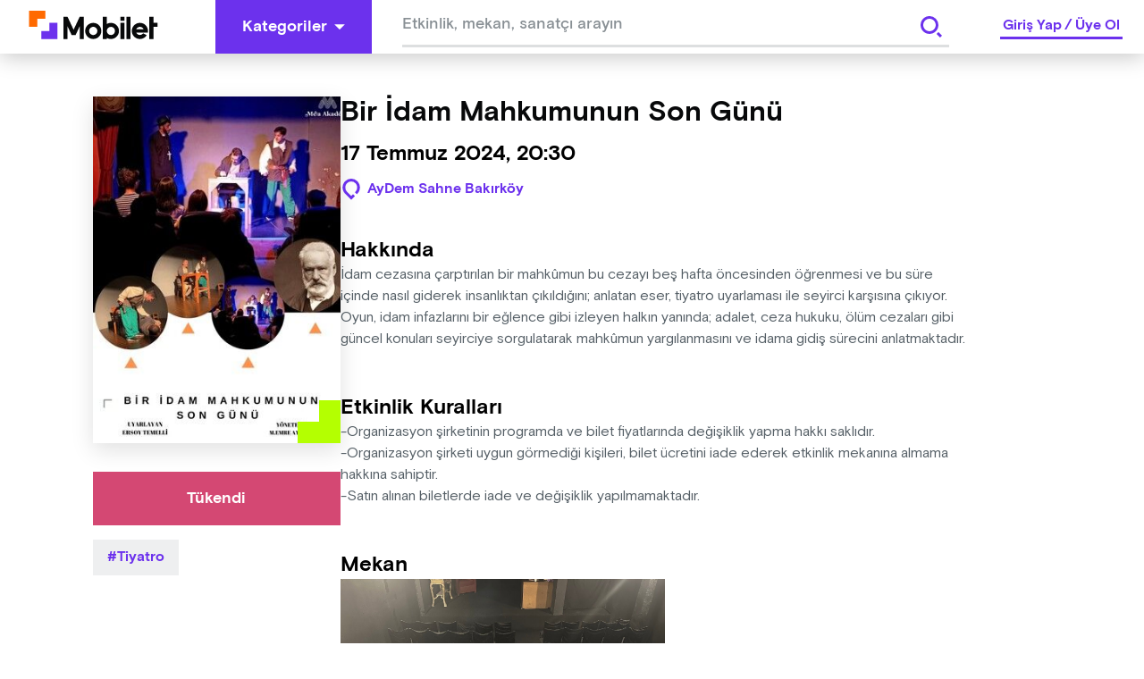

--- FILE ---
content_type: text/html; charset=utf-8
request_url: https://www.google.com/recaptcha/api2/aframe
body_size: 269
content:
<!DOCTYPE HTML><html><head><meta http-equiv="content-type" content="text/html; charset=UTF-8"></head><body><script nonce="HuSRCX87X8Z3XNGHc1gN8g">/** Anti-fraud and anti-abuse applications only. See google.com/recaptcha */ try{var clients={'sodar':'https://pagead2.googlesyndication.com/pagead/sodar?'};window.addEventListener("message",function(a){try{if(a.source===window.parent){var b=JSON.parse(a.data);var c=clients[b['id']];if(c){var d=document.createElement('img');d.src=c+b['params']+'&rc='+(localStorage.getItem("rc::a")?sessionStorage.getItem("rc::b"):"");window.document.body.appendChild(d);sessionStorage.setItem("rc::e",parseInt(sessionStorage.getItem("rc::e")||0)+1);localStorage.setItem("rc::h",'1768645789932');}}}catch(b){}});window.parent.postMessage("_grecaptcha_ready", "*");}catch(b){}</script></body></html>

--- FILE ---
content_type: application/javascript; charset=UTF-8
request_url: https://mobilet.com/_next/static/chunks/6287-e35b0f8c63af7836.js
body_size: 4152
content:
"use strict";(self.webpackChunk_N_E=self.webpackChunk_N_E||[]).push([[6287],{69511:function(e,t,n){n.d(t,{N:function(){return i}});var i,o=n(19521),r=n(10234),a=n(3054),l=n(14429),c=n(65978);!function(e){e.Wrapper=o.default.div.withConfig({displayName:"EventCardstyles__Wrapper",componentId:"sc-bsxxjx-0"})(["position:relative;display:flex;flex-direction:",";user-select:none;",""],(function(e){return e.isHorizontal?"row":"column"}),(function(e){return e.isParentEventDetail&&(0,o.css)(["@media (max-width:768px){height:100px;display:flex;flex-direction:row;position:relative;background-color:",";","{width:150px;height:100px;}","{top:0;left:calc(100vw - 80px);svg{opacity:1;fill:",";}}","{position:relative;width:max-content;padding-right:18px;overflow:hidden;white-space:nowrap;text-overflow:ellipsis;}","{text-overflow:ellipsis;overflow:hidden;word-wrap:normal;max-height:48px;font-size:1rem;line-height:1rem;margin-left:12px;}","{text-overflow:ellipsis;white-space:nowrap;overflow:hidden;font-size:0.75rem;line-height:0.75rem;margin-left:12px;}","{width:100%;display:flex;flex-direction:row;}}"],l.wL.Neutrals.GreyTone00,t,n,l.wL.Neutrals.GreyTone03,i,d,s,u)}));var t=e.EventCardImageWrapper=o.default.div.attrs((function(e){return{style:{height:"".concat(e.imageHeight,"px")}}})).withConfig({displayName:"EventCardstyles__EventCardImageWrapper",componentId:"sc-bsxxjx-1"})(["position:relative;width:100%;height:","px;cursor:pointer;"," "," &:hover{background:linear-gradient( 180deg,"," 0%,"," 100% ),url(",");background-size:contain;background-repeat:no-repeat;background-position:top center;}@media (max-width:768px){max-width:100%;}"],(function(e){return e.imageHeight}),(function(e){return e.isHovered?(0,o.css)(["background:linear-gradient( 180deg,"," 0%,"," 100% ),url(",");background-size:contain;background-repeat:no-repeat;background-position:top center;"],l.wL.Purple[100],l.wL.Purple[200],e.imageUrl):(0,o.css)(["background:url(",");background-size:contain;background-repeat:no-repeat;background-position:top center;"],e.imageUrl)}),(function(e){return e.isHorizontal?(0,o.css)(["min-width:220px;max-width:265px;"]):(0,o.css)([""])}),l.wL.Purple[100],l.wL.Purple[200],(function(e){return e.imageUrl})),n=(e.ArrowIcon=(0,o.default)(c.Z).withConfig({displayName:"EventCardstyles__ArrowIcon",componentId:"sc-bsxxjx-2"})(["width:24px;height:24px;position:absolute;right:16px;bottom:16px;transform:rotate(180deg);fill:",";"],l.wL.Brand.SpringBud),e.LikeIcon=(0,o.default)(r.Z).withConfig({displayName:"EventCardstyles__LikeIcon",componentId:"sc-bsxxjx-3"})(["position:absolute;top:0;right:0;background:transparent;background-color:",";svg{opacity:",";fill:",";}&:hover{background-color:",";}:focus :active{svg{fill:",";opacity:1;}background-color:",";}"],(function(e){return e.isFavorited&&"".concat(l.wL.Brand.SpringBud)}),(function(e){return e.isHovered?"1":"0.7"}),(function(e){return e.isFavorited&&"".concat(l.wL.Brand.BrandElectricIndigo)}),l.wL.Brand.SpringBud,l.wL.Brand.BrandElectricIndigo,l.wL.Brand.SpringBud)),i=(e.IconBackground=o.default.div.withConfig({displayName:"EventCardstyles__IconBackground",componentId:"sc-bsxxjx-4"})(["position:absolute;top:0;right:0;width:48px;height:48px;background-color:",";display:flex;align-items:center;justify-content:center;@media screen and (max-width:768px){width:36px;height:36px;}"],l.wL.Brand.ElectricPurple),e.EventInfoWrapper=o.default.div.withConfig({displayName:"EventCardstyles__EventInfoWrapper",componentId:"sc-bsxxjx-5"})(["width:100%;display:flex;flex-direction:column;margin-top:",";margin-left:",";position:relative;justify-content:",";;"],(function(e){return e.isHorizontal?"0px":"18px"}),(function(e){return e.isHorizontal?"24px":"0px"}),(function(e){return e.isHorizontal?"center":"flex-start"}))),d=e.EventTitle=o.default.h3.withConfig({displayName:"EventCardstyles__EventTitle",componentId:"sc-bsxxjx-6"})(["font-weight:unset;font-family:",";font-size:1.125rem;line-height:1.5rem;margin-bottom:8px;text-overflow:ellipsis;overflow:hidden;word-wrap:normal;max-height:48px;cursor:pointer;color:",";text-decoration:",";"," &:hover{color:",";text-decoration:underline;}"],(function(e){return e.theme.font.bold}),(function(e){return e.color?e.color:"".concat(l.wL.Brand.RichBlack)}),(function(e){return e.isHovered&&"underline"}),(function(e){return e.isHovered&&(0,o.css)(["color:",";"],l.wL.Brand.BrandElectricIndigo)}),l.wL.Brand.BrandElectricIndigo),s=(e.EventInfoItemWrapper=o.default.div.withConfig({displayName:"EventCardstyles__EventInfoItemWrapper",componentId:"sc-bsxxjx-7"})(["font-size:1rem;color:",";display:flex;flex-direction:column;"],l.wL.Neutrals.GreyTone04),e.EventDateContainer=o.default.div.withConfig({displayName:"EventCardstyles__EventDateContainer",componentId:"sc-bsxxjx-8"})(["display:flex;"]),e.EventInfoText=o.default.p.withConfig({displayName:"EventCardstyles__EventInfoText",componentId:"sc-bsxxjx-9"})(["font-family:",";line-height:1.25rem;text-overflow:ellipsis;white-space:nowrap;overflow:hidden;:first-child{margin-bottom:4px;}"],(function(e){return e.theme.font.medium}))),u=(e.Badge=o.default.div.withConfig({displayName:"EventCardstyles__Badge",componentId:"sc-bsxxjx-10"})(["width:fit-content;display:inline-block;font-size:1rem;text-align:center;margin-top:9px;",""],(function(e){return e.isParentEventDetail&&(0,o.css)(["@media screen and (max-width:768px){margin-top:0;width:100%;}"])})),e.LowOnStock=o.default.div.withConfig({displayName:"EventCardstyles__LowOnStock",componentId:"sc-bsxxjx-11"})(["padding:10px 20px;background-color:",";color:",";"],l.wL.States.Warning,l.wL.Brand.BrandElectricIndigo),e.ComingSoon=o.default.div.withConfig({displayName:"EventCardstyles__ComingSoon",componentId:"sc-bsxxjx-12"})(["padding:10px 20px;background-color:",";color:",";"],l.wL.Brand.SpringBud,l.wL.Brand.BrandElectricIndigo),e.OutOfStock=o.default.div.withConfig({displayName:"EventCardstyles__OutOfStock",componentId:"sc-bsxxjx-13"})(["padding:10px 20px;background-color:",";color:",";"],l.wL.Secondary.Ruber,l.wL.Brand.White),e.SponsorBadge=o.default.div.withConfig({displayName:"EventCardstyles__SponsorBadge",componentId:"sc-bsxxjx-14"})(["background-color:",";color:",";padding:2px 8px;font-size:0.75rem;"],l.wL.Neutrals.GreyTone00,l.wL.Secondary.Lilac),e.ButtonBox=o.default.div.withConfig({displayName:"EventCardstyles__ButtonBox",componentId:"sc-bsxxjx-15"})(["margin-top:24px;"]),e.EventButton=(0,o.default)(r.Z).withConfig({displayName:"EventCardstyles__EventButton",componentId:"sc-bsxxjx-16"})(["height:60px;margin-top:8px;"," @media (max-width:768px){height:48px;}"],(function(e){return e.amountOfInfo&&e.amountOfInfo>1&&(0,o.css)(["","{padding:0 24px;justify-content:space-between;}"],a.W4)})),e.TicketOnMeButton=(0,o.default)(r.Z).withConfig({displayName:"EventCardstyles__TicketOnMeButton",componentId:"sc-bsxxjx-17"})(["margin-top:8px;background-color:",";@media (max-width:768px){height:48px;}"],l.wL.States.Warning),e.ShowDetailButton=(0,o.default)(r.Z).withConfig({displayName:"EventCardstyles__ShowDetailButton",componentId:"sc-bsxxjx-18"})(["margin-top:8px;width:calc(100% - 6px);height:54px !important;@media (max-width:768px){height:42px;}"]),e.EventCardLink=o.default.a.withConfig({displayName:"EventCardstyles__EventCardLink",componentId:"sc-bsxxjx-19"})(["color:inherit;text-decoration:inherit;display:",";flex-direction:",";"],(function(e){return e.isHorizontal?"flex":"block"}),(function(e){return e.isHorizontal?"row":"column"})))}(i||(i={}))},78171:function(e,t,n){n.a(e,(async function(e,i){try{var o=n(67294),r=n(41664),a=n.n(r),l=n(11163),c=n(4374),d=n(54357),s=n(14429),u=n(39285),f=n(13635),p=n(97076),x=n(65978),h=n(69511),m=n(85893),g=e([u]);u=(g.then?(await g)():g)[0];t.Z=function(e){var t=e.id,n=e.date,i=e.eventDates,r=e.startDate,g=e.endDate,v=e.imageUrl,w=e.location,y=e.title,C=e.href,b=e.badgeName,k=e.isParentEventDetail,E=e.eventTitleColor,j=e.ticketAmount,I=e.ticketButtonInfoLabel,N=e.ticketButtonLabel,B=e.isTicketOnMeShowed,_=e.isButtonShowed,L=e.IsCombinedTicketResale,S=e.onAgainSaleClick,D=e.ticketOnMe,T=e.isHorizontal,H=e.onDetailClick,M=e.isIconShown,O=e.isEventDetailButtonShowed,z=e.eventDetailButtonLabel,W=e.onEventDetailButtonClicked,Z=e.width,R=(0,l.useRouter)(),P=(0,c.$)().t,U=(0,o.useState)(!1),F=U[0],G=U[1],A=(0,o.useState)(!1),q=A[0],Y=A[1],K=(0,d.Z)({defaultWidth:Z,defaultRatio:f.Gx}),X=K.containerRef,$=K.responsiveHeight,J=function(){null===H||void 0===H||H(t)};(0,o.useEffect)((function(){void 0!==b&&Y(!0)}),[b]);var Q=function(e){if(e){var t="/wallet"===R.asPath?"DD MMMM dddd, HH:mm":"DD MMMM";return u.s.getEventDate(e,t)}},V=function(){G(!0)},ee=function(){G(!1)};return(0,m.jsxs)(m.Fragment,{children:[(0,m.jsxs)(h.N.Wrapper,{role:"listitem",isHorizontal:T,isParentEventDetail:k,ref:X,onClick:function(){var e;window.dataLayer.push({ecommerce:null}),window.dataLayer.push({event:"select_item",ecommerce:{where:C,items:[{item_id:null!==t&&void 0!==t?t:"",item_name:null!==y&&void 0!==y?y:"",date:null!==(e=null===i||void 0===i?void 0:i[0])&&void 0!==e?e:""}]}})},children:[(0,m.jsx)(a(),{href:C,passHref:!0,children:(0,m.jsxs)(h.N.EventCardLink,{target:"_self",rel:"noopener noreferrer",isHorizontal:T,children:[(0,m.jsxs)(h.N.EventCardImageWrapper,{imageHeight:$,imageUrl:v,onMouseOver:V,onMouseLeave:ee,isHorizontal:T,isHovered:F,children:[F&&(0,m.jsx)(h.N.ArrowIcon,{name:"Arrow"}),M&&(0,m.jsx)(h.N.IconBackground,{children:(0,m.jsx)(x.Z,{width:20,height:24,name:"Ticket",fill:s.wL.Brand.White})})]}),(0,m.jsxs)(h.N.EventInfoWrapper,{isHorizontal:T,children:[(0,m.jsx)(h.N.EventTitle,{isHovered:F,onMouseOver:V,onMouseLeave:ee,color:E,children:y}),(0,m.jsx)(h.N.EventInfoItemWrapper,{children:r&&g?(0,m.jsx)(m.Fragment,{children:(0,m.jsxs)(h.N.EventDateContainer,{children:[(0,m.jsxs)(h.N.EventInfoText,{children:[Q(null!==r&&void 0!==r?r:""),"-"]}),(0,m.jsx)(h.N.EventInfoText,{children:Q(null!==g&&void 0!==g?g:"")})]})}):(0,m.jsxs)(m.Fragment,{children:[(0,m.jsx)(h.N.EventInfoText,{children:i?u.s.eventDateTitleHelper(i,"DD MMMM"):n?u.s.getEventDate(n,"DD MMMM"):void 0}),(0,m.jsx)(h.N.EventInfoText,{children:w})]})})]})]})}),_&&(0,m.jsxs)(h.N.ButtonBox,{children:[j&&j>1?(0,m.jsxs)(m.Fragment,{children:[(0,m.jsx)(h.N.EventButton,{onClick:function(){return J()},label:P(null!==N&&void 0!==N?N:""),informationLabel:P(null!==I&&void 0!==I?I:""),amountOfInfo:j,btnType:"button-w-information",fullWidth:!0}),B&&(0,m.jsx)(h.N.TicketOnMeButton,{label:D,fullWidth:!0,labelColor:p.Of.RichBlack})]}):(0,m.jsxs)(m.Fragment,{children:[(0,m.jsx)(h.N.EventButton,{onClick:function(){return J()},label:P(null!==N&&void 0!==N?N:""),fullWidth:!0}),B&&(0,m.jsx)(h.N.TicketOnMeButton,{label:P(null!==D&&void 0!==D?D:""),fullWidth:!0,labelColor:p.Of.RichBlack})]}),(0,m.jsx)(m.Fragment,{children:L&&(0,m.jsx)(h.N.EventButton,{onClick:function(){null===S||void 0===S||S(t)},label:P("wallet.again_sale_button_label"),fullWidth:!0})}),O&&(0,m.jsx)(h.N.ShowDetailButton,{onClick:function(){return null===W||void 0===W?void 0:W()},label:P(null!==z&&void 0!==z?z:""),variant:"outlined"})]})]}),q&&(0,m.jsx)(h.N.Badge,{isParentEventDetail:k,children:b&&function(){switch(b){case"LOWONSTOCK":return(0,m.jsx)(h.N.LowOnStock,{children:P("ticket.running_out")});case"OUTOFSTOCK":return(0,m.jsx)(h.N.OutOfStock,{children:P("ticket.sold_out")});case"COMINGSOON":return(0,m.jsx)(h.N.ComingSoon,{children:P("ticket.coming_soon")});default:return(0,m.jsx)(m.Fragment,{})}}()})]})},i()}catch(v){i(v)}}))},2428:function(e,t,n){var i=n(41664),o=n.n(i),r=n(69511),a=n(4374),l=n(85893);t.Z=function(e){var t=e.imageUrl,n=e.title,i=e.description,c=e.href,d=e.isParentEventDetail,s=e.isHorizontal,u=(0,a.$)().t;return(0,l.jsxs)(l.Fragment,{children:[(0,l.jsxs)(r.N.Wrapper,{isHorizontal:s,isParentEventDetail:d,children:[(0,l.jsx)(o(),{href:c||"",passHref:!0,children:(0,l.jsx)(r.N.EventCardImageWrapper,{imageUrl:t,isHorizontal:s})}),(0,l.jsxs)(r.N.EventInfoWrapper,{isHorizontal:s,children:[(0,l.jsx)(r.N.EventTitle,{isHovered:!0,children:n}),(0,l.jsx)(r.N.EventInfoText,{children:i})]})]}),(0,l.jsx)(r.N.Badge,{children:(0,l.jsx)(r.N.SponsorBadge,{children:u("event.sponsored")})})]})}},77435:function(e,t,n){n.d(t,{Dx:function(){return r},L:function(){return l},TI:function(){return c},rU:function(){return a},xC:function(){return o}});var i=n(19521),o=i.default.div.withConfig({displayName:"SectionTitlestyle__SectionTitleWrapper",componentId:"sc-c13qme-0"})(["width:100%;display:flex;flex-direction:column;"]),r=i.default.h3.withConfig({displayName:"SectionTitlestyle__Title",componentId:"sc-c13qme-1"})(["font-weight:unset;font-family:",";font-size:1.5rem;line-height:2rem;color:",";@media (max-width:768px){font-size:1.125rem;line-height:1.5rem;}"],(function(e){return e.theme.font.bold}),(function(e){return e.color})),a=i.default.a.withConfig({displayName:"SectionTitlestyle__Link",componentId:"sc-c13qme-2"})(["font-family:",";font-size:1rem;line-height:1rem;cursor:pointer;text-decoration:none;color:",";margin-top:8px;"],(function(e){return e.theme.font.bold}),(function(e){return e.color})),l=i.default.div.withConfig({displayName:"SectionTitlestyle__SectionRow",componentId:"sc-c13qme-3"})(["display:flex;justify-content:",";align-items:baseline;> *{&:first-child{margin-right:0.75em;}&:nth-child(2){margin-right:12px;}}@media (max-width:460px){> *{&:nth-child(2){margin-right:12px;width:min-content;}}}"],(function(e){return e.isCarousel?"space-between":"flex-start"})),c=i.default.div.withConfig({displayName:"SectionTitlestyle__SectionDescription",componentId:"sc-c13qme-4"})(["margin-top:11px;"])},50561:function(e,t,n){var i=n(77435),o=n(14429),r=n(41664),a=n.n(r),l=n(61325),c=n(85893);t.Z=function(e){var t=e.title,n=e.linkLabel,r=e.linkUrl,d=e.linkColor,s=void 0===d?o.wL.Brand.BrandElectricIndigo:d,u=e.tags,f=e.hasTagCloseIcon,p=void 0!==f&&f,x=e.isCarousel,h=e.titleColor,m=e.description,g=e.onLinkClick;return t?(0,c.jsxs)(i.xC,{children:[(0,c.jsxs)(i.L,{isCarousel:x,children:[t&&(0,c.jsx)(i.Dx,{color:h,children:t}),u&&u.map((function(e){var t=e.label,n=e.onClick;return(0,c.jsx)(l.Z,{id:t,label:t,onClick:n,hasCloseIcon:p,size:"small",backgroundColor:o.wL.Neutrals.GreyTone01},t)})),r&&n?(0,c.jsx)(a(),{href:r,children:(0,c.jsx)(i.rU,{onClick:g,color:s,children:n})}):(0,c.jsx)(i.rU,{onClick:g,color:s,children:n})]}),m&&(0,c.jsx)(i.TI,{children:m})]}):null}},30267:function(e,t,n){n.d(t,{Z:function(){return d}});var i=n(67294),o=n(16835),r=n(92777),a=n(82262),l={XS:560,SM:768,MD:1024,LG:1440,XL:1920},c=function(){function e(){(0,r.Z)(this,e)}return(0,a.Z)(e,null,[{key:"getScreenBreakpoint",value:function(e){var t,n=Object.entries(l).filter((function(t){var n=(0,o.Z)(t,2)[1];return e.clientWidth<=n}));if(0===n.length){var i=Object.keys(l);t=i[i.length-1]}else t=n[0][0];return t}}]),e}(),d=function(e){var t=e.rowItemCount,n=(0,i.useState)(0),o=n[0],r=n[1],a=(0,i.useState)(0),l=a[0],d=a[1],s=(0,i.useRef)(null),u=function(){if(s.current){var e=c.getScreenBreakpoint(window.document.body),n=t[e],i=(s.current.offsetWidth-32*(n-1))/n;r(i),d(n)}};return(0,i.useEffect)((function(){return u(),window.addEventListener("resize",u),function(){return window.removeEventListener("resize",u)}}),[]),{containerRef:s,width:o,activeRowItemCount:l,gridGap:32}}},54357:function(e,t,n){var i=n(67294);t.Z=function(e){var t=e.defaultWidth,n=e.defaultRatio,o=(0,i.useState)(0),r=o[0],a=o[1],l=(0,i.useRef)(null),c=function(){t?a(t/n):l.current&&a(l.current.clientWidth/n)};return(0,i.useLayoutEffect)((function(){return c(),window.addEventListener("resize",c),function(){window.removeEventListener("resize",c)}}),[t]),{responsiveHeight:r,containerRef:l}}},39285:function(e,t,n){n.a(e,(async function(e,i){try{n.d(t,{s:function(){return l}});var o=n(55271),r=n(72415),a=e([o,r]);[o,r]=a.then?(await a)():a;var l;!function(e){var t=e.getEventDate=function(e){var t=arguments.length>1&&void 0!==arguments[1]?arguments[1]:"DD MMMM dddd, HH:mm";if(e&&t&&""!==t.trim()){var i=n(e.toString());return i.locale(r.Z.language).format(t)}},n=e.getTurkishLocaleEventDate=function(e){var t=e.includes("+"),n="Z"==e.slice(-1)||"GMT"==e.slice(-3);t&&!n&&(e=(0,o.Z)(e).utc().toISOString()),t||n||(e+="Z");var r=new Date(e).getTimezoneOffset()/60;return(0,o.Z)(i(e)).add(3+r,"hour")},i=(e.eventDateTitleHelper=function(e){var n=arguments.length>1&&void 0!==arguments[1]?arguments[1]:"DD MMMM YYYY";if(e&&e.length>0){if(1===e.length)return t(e[0].eventStartDate,"".concat(n,", HH:mm"));var i=function(e){return e.every((function(t){return new Date(t.eventStartDate).toLocaleDateString()===new Date(e[0].eventStartDate).toLocaleDateString()}))};return i(e)?"".concat(t(e[0].eventStartDate,n)):r.Z.t("event.different_dates")}return""},e.getTimestampOfDate=function(e){return new Date(e).getTime()})}(l||(l={})),i()}catch(c){i(c)}}))}}]);

--- FILE ---
content_type: image/svg+xml
request_url: https://mobilet.com/static/images/MobiletWhiteLogo.svg
body_size: 592
content:
<?xml version="1.0" encoding="UTF-8"?>
<svg width="436px" height="97px" viewBox="0 0 436 97" version="1.1" xmlns="http://www.w3.org/2000/svg" xmlns:xlink="http://www.w3.org/1999/xlink">
    <title>01-Atoms/Amblem White</title>
    <g id="Components/01-Atoms/Icons" stroke="none" stroke-width="1" fill="none" fill-rule="evenodd">
        <g id="Icons" transform="translate(-802.000000, -249.000000)" fill="#FFF">
            <g id="01-Atoms/Amblem-White" transform="translate(802.000000, 249.000000)">
                <path d="M375.70456,41.1615086 C388.817683,41.1615086 399.805207,50.4021943 402.507147,62.7080229 C402.923621,64.6040229 403.149355,66.5706514 403.149355,68.5893943 C403.149355,70.5711086 402.933227,72.50208 402.531847,74.3651657 L402.531847,74.3651657 L363.275498,74.3651657 C365.462162,79.0451657 370.203937,82.3043657 375.70456,82.3043657 C380.226776,82.3043657 384.23303,80.0970514 386.733937,76.7144229 L386.733937,76.7144229 L398.963338,83.12448 C394.105609,90.8607086 385.498921,96.0186514 375.70456,96.0186514 C360.572186,96.0186514 348.259765,83.7141943 348.259765,68.5893943 C348.259765,53.4659657 360.572186,41.1615086 375.70456,41.1615086 Z M130.290733,20.5898743 L141.921151,45.4339886 L150.87776,64.5667886 L171.457926,20.6063314 L171.457926,20.5898743 L185.180323,20.5898743 L185.180323,96.0184457 L171.457926,96.0184457 L171.457926,52.9679314 L157.759543,82.30416 L144.037145,82.30416 L130.290733,52.9514743 L130.290733,96.0184457 L116.568336,96.0184457 L116.568336,20.5898743 L130.290733,20.5898743 Z M323.131585,41.0536457 L323.131585,96.0184457 L309.409188,96.0184457 L309.409188,41.0536457 L323.131585,41.0536457 Z M343.715181,20.5898743 L343.715181,96.0184457 L329.992784,96.0184457 L329.992784,20.5898743 L343.715181,20.5898743 Z M421.475617,20.6714743 L421.475617,41.1613029 L435.198014,41.1613029 L435.198014,54.8755886 L421.475617,54.8755886 L421.475617,96.0184457 L407.753219,96.0184457 L407.753219,20.6714743 L421.475617,20.6714743 Z M217.52621,41.1613714 C232.65927,41.1613714 244.970319,53.4658286 244.970319,68.5899429 C244.970319,83.7140571 232.65927,96.0185143 217.52621,96.0185143 C202.39315,96.0185143 190.080729,83.7140571 190.080729,68.5899429 C190.080729,53.4658286 202.39315,41.1613714 217.52621,41.1613714 Z M263.598748,20.5897371 L263.598748,44.85168 C267.639308,42.50928 272.32482,41.1611657 277.321831,41.1611657 C292.454891,41.1611657 304.76594,53.4656229 304.76594,68.5897371 C304.76594,83.7138514 292.454891,96.0183086 277.321831,96.0183086 C272.32482,96.0183086 267.639308,94.6701943 263.598748,92.3277943 L263.598748,92.3277943 L263.598748,96.0183086 L249.87635,96.0183086 L249.87635,20.5897371 L263.598748,20.5897371 Z M217.52621,54.7104 C209.868426,54.7104 203.638457,60.9366857 203.638457,68.5899429 C203.638457,76.2432 209.868426,82.4694857 217.52621,82.4694857 C225.183308,82.4694857 231.413276,76.2432 231.413276,68.5899429 C231.413276,60.9366857 225.183308,54.7104 217.52621,54.7104 Z M277.321831,54.7101943 C270.354284,54.7101943 264.586074,59.8695086 263.598748,66.5627657 L263.598748,66.5627657 L263.598748,70.6160229 C264.586074,77.3099657 270.354284,82.46928 277.321831,82.46928 C284.978929,82.46928 291.208897,76.2429943 291.208897,68.5897371 C291.208897,60.93648 284.978929,54.7101943 277.321831,54.7101943 Z M375.70456,54.7105371 C370.034465,54.7105371 365.160956,58.1301943 363.007226,63.0097371 L363.007226,63.0097371 L388.401208,63.0097371 C386.247478,58.1301943 381.373968,54.7105371 375.70456,54.7105371 Z M323.131585,20.5898743 L323.131585,34.30416 L309.409188,34.30416 L309.409188,20.5898743 L323.131585,20.5898743 Z" id="Mobilet"></path>
                <g id="00-Atoms/Amblem">
                    <polygon id="L" points="0 0 0 54.8676833 27.444795 54.8676833 27.444795 27.4338416 54.8895899 27.4338416 54.8895899 0"></polygon>
                    <polygon id="L" points="68.6119874 41.1692117 68.6119874 68.6030533 41.1671924 68.6030533 41.1671924 96.036895 96.0567823 96.036895 96.0567823 41.1692117"></polygon>
                </g>
            </g>
        </g>
    </g>
</svg>